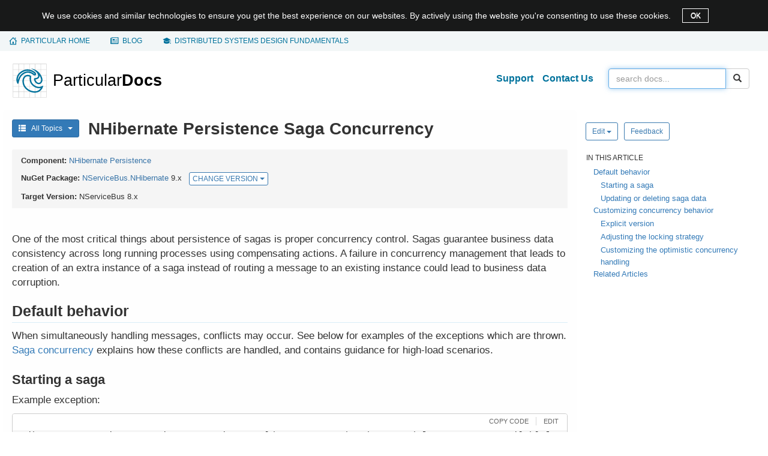

--- FILE ---
content_type: text/html; charset=UTF-8
request_url: https://docs.particular.net/persistence/nhibernate/saga-concurrency?version=nhibernate_9
body_size: 11130
content:
<!DOCTYPE html><html lang="en-US"><head><meta name="viewport" content="width=device-width, initial-scale=1"><title>NHibernate Persistence Saga Concurrency • NHibernate Persistence • Particular Docs</title><meta name="lastRefresh" content="Sat, 24 Jan 2026 03:00:25 GMT"><meta name="referrer" content="origin-when-cross-origin"><meta property="og:type" content="article"><meta property="og:site_name" content="Particular Docs"><meta property="og:title" content="NHibernate Persistence Saga Concurrency • NHibernate Persistence"><meta name="twitter:title" content="NHibernate Persistence Saga Concurrency • NHibernate Persistence"><meta name="twitter:site" content="@ParticularSW"><meta property="og:url" content="https://docs.particular.net/persistence/nhibernate/saga-concurrency"><meta name="description" content="How to control concurrency in sagas with the NHibernate persistence."><meta property="og:description" content="How to control concurrency in sagas with the NHibernate persistence."><meta name="twitter:description" content="How to control concurrency in sagas with the NHibernate persistence."><meta property="og:image" content="https://docs.particular.net/preview-image/a362be91d27742789908b5a3f3f7551f/persistence/nhibernate/saga-concurrency.png"><meta name="twitter:image" content="https://docs.particular.net/preview-image/a362be91d27742789908b5a3f3f7551f/persistence/nhibernate/saga-concurrency.png"><meta name="twitter:card" content="summary_large_image"><link rel="stylesheet" href="https://cdnjs.cloudflare.com/ajax/libs/twitter-bootstrap/3.3.7/css/bootstrap.min.css"><link rel="stylesheet" href="/content/css/style.css?v=97271db9c77bd920"><link rel="stylesheet" href="https://cdnjs.cloudflare.com/ajax/libs/highlight.js/11.6.0/styles/github.min.css"></head><body><div class="alert-dismissible hide alert-cookies" role="alertdialog" aria-describedby="cookie-notice-message" id="cookie-notice-banner"> <div class="container"> <div class="d-inline" id="cookie-notice-message">We use cookies and similar technologies to ensure you get the best experience on our websites. By actively using the website you're consenting to use these cookies. </div> <button type="button" class="close" data-dismiss="alert" aria-label="OK" id="cookie-notice-banner-accept-button"> OK </button> </div> </div> <nav class="global-nav" aria-label="important links"> <div class="container"> <ul><li><span></span> <a href="https://particular.net"><span class="hidden-xs">Particular home</span><span class="hidden-sm hidden-md hidden-lg">Home</span></a></li> <li><span></span> <a href="https://particular.net/blog">Blog</a></li> <li><span></span> <a href="https://learn.particular.net/courses/distributed-systems-design-fundamentals-online"><span class="hidden-xs">Distributed systems design fundamentals</span> <span class="hidden-sm hidden-md hidden-lg">training</span></a></li></ul> </div> </nav> <div id="wrap"> <div class="container main"> <div class="row clearfix"> <nav class="navbar navbar-default" role="navigation"> <div class="container-fluid"> <div class="navbar-header"> <button type="button" class="navbar-toggle" data-toggle="collapse" data-target="#bs-navbar-collapse"> <span class="sr-only">Toggle navigation</span> <span class="icon-bar"></span> <span class="icon-bar"></span> <span class="icon-bar"></span> </button> <a class="brand" href="/"> <img src="/content/images/logo_v1.svg" alt="Particular logo - docs home"> </a> </div> <div class="collapse navbar-collapse" id="bs-navbar-collapse"> <form class="navbar-form navbar-right" role="search" action="/search" method="GET"> <div class="input-group"> <input id="searchBox" tabindex="1" type="search" class="form-control" name="q" placeholder="Search docs..." value=""> <span class="input-group-btn"> <button class="btn btn-default search-button" type="submit"><span class="glyphicon glyphicon-search"></span></button> </span> </div> </form> <ul class="nav navbar-nav navbar-right"><li> <a class="header-link" href="https://particular.net/support">Support</a> </li> <li> <a class="header-link" href="https://particular.net/contactus">Contact Us</a> </li></ul> </div> </div> </nav> </div> <div class="row"> <div id="allTopics" class="topics-menu col-xl-3 visible-xl collapse"> <div id="accordion" class="panel-group"> <div class="panel"> <div class="panel-heading rootMenu" data-toggle="collapse" data-target="#getting-started-menu"> <img src="/content/images/menu/getting-started-icon.svg"><span>Getting Started</span> </div> <div id="getting-started-menu" class="panel-collapse collapse panel-body"> <ul class="nav"><li data-articles="getting-started/quick-start-tutorial" data-loaded="False"> <label class="nav-level-2"> Quick Start Tutorial </label> </li> <li data-articles="getting-started/nservicebus-step-by-step" data-loaded="False"> <label class="nav-level-2"> NServiceBus Step-by-step </label> </li> <li data-articles="getting-started/nservicebus-sagas" data-loaded="False"> <label class="nav-level-2"> NServiceBus Sagas </label> </li> <li data-articles="getting-started/nservicebus-monitoring-demo" data-loaded="False"> <label class="nav-level-2"> NServiceBus monitoring demo </label> </li> <li data-articles="getting-started/overview" data-loaded="False"> <label class="nav-level-2 no-articles"> <a href="/get-started/">Overview</a> </label> </li> <li data-articles="getting-started/high-level-content" data-loaded="False"> <label class="nav-level-2 no-articles"> <a href="/get-started/high-level-content">High-level content</a> </label> </li></ul> </div> </div> <div class="panel"> <div class="panel-heading rootMenu" data-toggle="collapse" data-target="#architecture-menu"> <img src="/content/images/menu/architecture-icon.svg"><span>Architecture</span> </div> <div id="architecture-menu" class="panel-collapse collapse panel-body"> <ul class="nav"><li data-articles="architecture/introduction" data-loaded="False"> <label class="nav-level-2 no-articles"> <a href="/architecture/">Introduction</a> </label> </li> <li data-articles="architecture/concepts" data-loaded="False"> <label class="nav-level-2"> Concepts </label> </li> <li data-articles="architecture/azure" data-loaded="False"> <label class="nav-level-2"> Azure </label> </li> <li data-articles="architecture/aws" data-loaded="False"> <label class="nav-level-2"> AWS </label> </li></ul> </div> </div> <div class="panel"> <div class="panel-heading rootMenu" data-toggle="collapse" data-target="#service-platform-menu"> <img src="/content/images/menu/service-platform-icon.svg"><span>Service Platform</span> </div> <div id="service-platform-menu" class="panel-collapse collapse panel-body"> <ul class="nav"><li data-articles="service-platform/introduction" data-loaded="False"> <label class="nav-level-2 no-articles"> <a href="/platform/">Introduction</a> </label> </li> <li data-articles="service-platform/installation" data-loaded="False"> <label class="nav-level-2 no-articles"> <a href="/platform/installation">Installation</a> </label> </li> <li data-articles="service-platform/platform-sample-installation" data-loaded="False"> <label class="nav-level-2 no-articles"> <a href="/platform/platform-sample-package">Platform Sample installation</a> </label> </li> <li data-articles="service-platform/masstransit-error-management" data-loaded="False"> <label class="nav-level-2 no-articles"> <a href="/platform/masstransit">MassTransit Error Management</a> </label> </li> <li data-articles="service-platform/connecting-nservicebus" data-loaded="False"> <label class="nav-level-2"> Connecting NServiceBus </label> </li> <li data-articles="service-platform/contributing" data-loaded="False"> <label class="nav-level-2 no-articles"> <a href="/platform/contributing">Contributing</a> </label> </li> <li data-articles="service-platform/release-notifications" data-loaded="False"> <label class="nav-level-2 no-articles"> <a href="/nservicebus/release-notifications">Release notifications</a> </label> </li> <li data-articles="service-platform/third-party-licenses" data-loaded="False"> <label class="nav-level-2 no-articles"> <a href="/platform/third-party-licenses">Third-party licenses</a> </label> </li> <li data-articles="service-platform/usage-report-requirements" data-loaded="False"> <label class="nav-level-2 no-articles"> <a href="/platform/throughput-report/">Usage Report Requirements</a> </label> </li></ul> </div> </div> <div class="panel"> <div class="panel-heading rootMenu" data-toggle="collapse" data-target="#nservicebus-menu"> <img src="/content/images/menu/nservicebus-icon.svg"><span>NServiceBus</span> </div> <div id="nservicebus-menu" class="panel-collapse collapse panel-body"> <ul class="nav"><li data-articles="nservicebus/general" data-loaded="False"> <label class="nav-level-2"> General </label> </li> <li data-articles="nservicebus/support-policy" data-loaded="False"> <label class="nav-level-2"> Support Policy </label> </li> <li data-articles="nservicebus/upgrade-guides" data-loaded="False"> <label class="nav-level-2"> Upgrade Guides </label> </li> <li data-articles="nservicebus/messaging" data-loaded="False"> <label class="nav-level-2"> Messaging </label> </li> <li data-articles="nservicebus/hosting" data-loaded="False"> <label class="nav-level-2"> Hosting </label> </li> <li data-articles="nservicebus/handlers-and-sagas" data-loaded="False"> <label class="nav-level-2"> Handlers and sagas </label> </li> <li data-articles="nservicebus/testing" data-loaded="False"> <label class="nav-level-2"> Testing </label> </li> <li data-articles="nservicebus/recoverability" data-loaded="False"> <label class="nav-level-2"> Recoverability </label> </li> <li data-articles="nservicebus/pipeline" data-loaded="False"> <label class="nav-level-2"> Pipeline </label> </li> <li data-articles="nservicebus/serialization" data-loaded="False"> <label class="nav-level-2"> Serialization </label> </li> <li data-articles="nservicebus/dependency-injection" data-loaded="False"> <label class="nav-level-2"> Dependency Injection </label> </li> <li data-articles="nservicebus/logging" data-loaded="False"> <label class="nav-level-2"> Logging </label> </li> <li data-articles="nservicebus/security" data-loaded="False"> <label class="nav-level-2"> Security </label> </li> <li data-articles="nservicebus/security-advisories" data-loaded="False"> <label class="nav-level-2"> Security Advisories </label> </li> <li data-articles="nservicebus/operations" data-loaded="False"> <label class="nav-level-2"> Operations </label> </li> <li data-articles="nservicebus/messaging-bridge" data-loaded="False"> <label class="nav-level-2"> Messaging Bridge </label> </li> <li data-articles="nservicebus/compliance" data-loaded="False"> <label class="nav-level-2"> Compliance </label> </li> <li data-articles="nservicebus/tools" data-loaded="False"> <label class="nav-level-2"> Tools </label> </li> <li data-articles="nservicebus/troubleshooting" data-loaded="False"> <label class="nav-level-2"> Troubleshooting </label> </li></ul> </div> </div> <div class="panel"> <div class="panel-heading rootMenu" data-toggle="collapse" data-target="#transports-menu"> <img src="/content/images/menu/transports-icon.svg"><span>Transports</span> </div> <div id="transports-menu" class="panel-collapse collapse panel-body"> <ul class="nav"><li data-articles="transports/general" data-loaded="False"> <label class="nav-level-2"> General </label> </li> <li data-articles="transports/upgrade-guides" data-loaded="False"> <label class="nav-level-2"> Upgrade Guides </label> </li> <li data-articles="transports/learning" data-loaded="False"> <label class="nav-level-2"> Learning </label> </li> <li data-articles="transports/azure-service-bus" data-loaded="False"> <label class="nav-level-2"> Azure Service Bus </label> </li> <li data-articles="transports/azure-storage-queues" data-loaded="False"> <label class="nav-level-2"> Azure Storage Queues </label> </li> <li data-articles="transports/sql-server" data-loaded="False"> <label class="nav-level-2"> SQL Server </label> </li> <li data-articles="transports/postgresql" data-loaded="False"> <label class="nav-level-2"> PostgreSQL </label> </li> <li data-articles="transports/msmq" data-loaded="False"> <label class="nav-level-2"> MSMQ </label> </li> <li data-articles="transports/rabbitmq" data-loaded="False"> <label class="nav-level-2"> RabbitMQ </label> </li> <li data-articles="transports/amazon-sqs" data-loaded="False"> <label class="nav-level-2"> Amazon SQS </label> </li></ul> </div> </div> <div class="panel"> <div class="panel-heading rootMenu" data-toggle="collapse" data-target="#persistence-menu"> <img src="/content/images/menu/persistence-icon.svg"><span>Persistence</span> </div> <div id="persistence-menu" class="panel-collapse in panel-body"> <ul class="nav"><li data-articles="persistence/general" data-loaded="False"> <label class="nav-level-2"> General </label> </li> <li data-articles="persistence/upgrade-guides" data-loaded="False"> <label class="nav-level-2"> Upgrade Guides </label> </li> <li data-articles="persistence/learning" data-loaded="False"> <label class="nav-level-2"> Learning </label> </li> <li data-articles="persistence/non-durable" data-loaded="False"> <label class="nav-level-2"> Non-Durable </label> </li> <li data-articles="persistence/sql" data-loaded="False"> <label class="nav-level-2"> SQL </label> </li> <li data-articles="persistence/cosmos-db" data-loaded="False"> <label class="nav-level-2"> Cosmos DB </label> </li> <li data-articles="persistence/azure-table" data-loaded="False"> <label class="nav-level-2"> Azure Table </label> </li> <li data-articles="persistence/ravendb" data-loaded="False"> <label class="nav-level-2"> RavenDB </label> </li> <li data-articles="persistence/service-fabric" data-loaded="False"> <label class="nav-level-2"> Service Fabric </label> </li> <li data-articles="persistence/nhibernate" data-loaded="True"> <label class="nav-level-2 expanded"> NHibernate </label> <ul class="nav in"><li> <a class="navlink" href="/persistence/nhibernate/">Overview</a> </li> <li> <a class="navlink" href="/persistence/nhibernate/accessing-data">Business data</a> </li> <li> <a class="selectednavlink" href="/persistence/nhibernate/saga-concurrency">Saga concurrency</a> </li> <li> <a class="navlink" href="/persistence/nhibernate/outbox">Outbox</a> </li> <li> <a class="navlink" href="/persistence/nhibernate/sql-azure">SQL Azure</a> </li> <li> <a class="navlink" href="/persistence/nhibernate/scripting">Scripting</a> </li></ul> </li> <li data-articles="persistence/msmq-subscription" data-loaded="False"> <label class="nav-level-2"> MSMQ Subscription </label> </li> <li data-articles="persistence/mongodb" data-loaded="False"> <label class="nav-level-2"> MongoDB </label> </li> <li data-articles="persistence/dynamodb" data-loaded="False"> <label class="nav-level-2"> DynamoDB </label> </li></ul> </div> </div> <div class="panel"> <div class="panel-heading rootMenu" data-toggle="collapse" data-target="#serviceinsight-menu"> <img src="/content/images/menu/serviceinsight-icon.svg"><span>ServiceInsight</span> </div> <div id="serviceinsight-menu" class="panel-collapse collapse panel-body"> <ul class="nav"><li data-articles="serviceinsight/introduction" data-loaded="False"> <label class="nav-level-2"> Introduction </label> </li> <li data-articles="serviceinsight/usage" data-loaded="False"> <label class="nav-level-2"> Usage </label> </li></ul> </div> </div> <div class="panel"> <div class="panel-heading rootMenu" data-toggle="collapse" data-target="#servicepulse-menu"> <img src="/content/images/menu/servicepulse-icon.svg"><span>ServicePulse</span> </div> <div id="servicepulse-menu" class="panel-collapse collapse panel-body"> <ul class="nav"><li data-articles="servicepulse/introduction" data-loaded="False"> <label class="nav-level-2"> Introduction </label> </li> <li data-articles="servicepulse/upgrade-guides" data-loaded="False"> <label class="nav-level-2"> Upgrade Guides </label> </li> <li data-articles="servicepulse/configuration" data-loaded="False"> <label class="nav-level-2"> Configuration </label> </li> <li data-articles="servicepulse/features" data-loaded="False"> <label class="nav-level-2"> Features </label> </li></ul> </div> </div> <div class="panel"> <div class="panel-heading rootMenu" data-toggle="collapse" data-target="#servicecontrol-menu"> <img src="/content/images/menu/servicecontrol-icon.svg"><span>ServiceControl</span> </div> <div id="servicecontrol-menu" class="panel-collapse collapse panel-body"> <ul class="nav"><li data-articles="servicecontrol/introduction" data-loaded="False"> <label class="nav-level-2"> Introduction </label> </li> <li data-articles="servicecontrol/upgrade-guides" data-loaded="False"> <label class="nav-level-2"> Upgrade Guides </label> </li> <li data-articles="servicecontrol/planning" data-loaded="False"> <label class="nav-level-2"> Planning </label> </li> <li data-articles="servicecontrol/error-instances" data-loaded="False"> <label class="nav-level-2"> Error instances </label> </li> <li data-articles="servicecontrol/audit-instances" data-loaded="False"> <label class="nav-level-2"> Audit instances </label> </li> <li data-articles="servicecontrol/monitoring-instances" data-loaded="False"> <label class="nav-level-2"> Monitoring instances </label> </li> <li data-articles="servicecontrol/data-management" data-loaded="False"> <label class="nav-level-2"> Data Management </label> </li> <li data-articles="servicecontrol/integration" data-loaded="False"> <label class="nav-level-2"> Integration </label> </li> <li data-articles="servicecontrol/masstransit" data-loaded="False"> <label class="nav-level-2"> MassTransit </label> </li> <li data-articles="servicecontrol/migrations" data-loaded="False"> <label class="nav-level-2"> Migrations </label> </li> <li data-articles="servicecontrol/troubleshooting" data-loaded="False"> <label class="nav-level-2"> Troubleshooting </label> </li></ul> </div> </div> <div class="panel"> <div class="panel-heading rootMenu" data-toggle="collapse" data-target="#monitoring-menu"> <img src="/content/images/menu/monitoring-icon.svg"><span>Monitoring</span> </div> <div id="monitoring-menu" class="panel-collapse collapse panel-body"> <ul class="nav"><li data-articles="monitoring/intro-to-monitoring" data-loaded="False"> <label class="nav-level-2 no-articles"> <a href="/monitoring/">Intro to Monitoring</a> </label> </li> <li data-articles="monitoring/heartbeats" data-loaded="False"> <label class="nav-level-2"> Heartbeats </label> </li> <li data-articles="monitoring/custom-checks" data-loaded="False"> <label class="nav-level-2"> Custom checks </label> </li> <li data-articles="monitoring/performance-metrics" data-loaded="False"> <label class="nav-level-2"> Performance Metrics </label> </li> <li data-articles="monitoring/upgrade-guides" data-loaded="False"> <label class="nav-level-2"> Upgrade guides </label> </li></ul> </div> </div> <div class="panel"> <div class="panel-heading rootMenu" data-toggle="collapse" data-target="#modernization-menu"> <img src="/content/images/menu/modernization-icon.svg"><span>Modernization</span> </div> <div id="modernization-menu" class="panel-collapse collapse panel-body"> <ul class="nav"><li data-articles="modernization/introduction" data-loaded="False"> <label class="nav-level-2 no-articles"> <a href="/modernization/">Introduction</a> </label> </li> <li data-articles="modernization/migrate-to-the-cloud" data-loaded="False"> <label class="nav-level-2"> Migrate to the Cloud </label> </li></ul> </div> </div> <div class="panel"> <div class="panel-heading rootMenu" data-toggle="collapse" data-target="#shape-the-future-menu"> <img src="/content/images/menu/shape-the-future-icon.svg"><span>Shape the future</span> </div> <div id="shape-the-future-menu" class="panel-collapse collapse panel-body"> <ul class="nav"><li data-articles="shape-the-future/introduction" data-loaded="False"> <label class="nav-level-2 no-articles"> <a href="/shape-the-future/">Introduction</a> </label> </li> <li data-articles="shape-the-future/nservicebus-and-cloudevents" data-loaded="False"> <label class="nav-level-2 no-articles"> <a href="/shape-the-future/cloudevents">NServiceBus and CloudEvents</a> </label> </li> <li data-articles="shape-the-future/nservicebus-and-apache-avro" data-loaded="False"> <label class="nav-level-2 no-articles"> <a href="/shape-the-future/avro">NServiceBus and Apache Avro</a> </label> </li> <li data-articles="shape-the-future/nservicebus-and-net-aspire" data-loaded="False"> <label class="nav-level-2 no-articles"> <a href="/shape-the-future/aspire">NServiceBus and .NET Aspire</a> </label> </li> <li data-articles="shape-the-future/nservicebus-and-redis" data-loaded="False"> <label class="nav-level-2 no-articles"> <a href="/shape-the-future/redis">NServiceBus and Redis</a> </label> </li> <li data-articles="shape-the-future/nservicebus-and-infrastructure-as-code-iac-" data-loaded="False"> <label class="nav-level-2 no-articles"> <a href="/shape-the-future/iac-provisioning">NServiceBus and Infrastructure as Code (IaC)</a> </label> </li> <li data-articles="shape-the-future/nservicebus-and-asyncapi" data-loaded="False"> <label class="nav-level-2 no-articles"> <a href="/shape-the-future/asyncapi">NServiceBus and AsyncAPI</a> </label> </li></ul> </div> </div> <div class="panel"> <div class="panel-heading rootMenu" data-toggle="collapse" data-target="#samples-menu"> <img src="/content/images/menu/samples-icon.svg"><span>Samples</span> </div> <div id="samples-menu" class="panel-collapse collapse panel-body"> <ul class="nav"><li data-articles="samples" data-loaded="False"> <label class="nav-level-2"> General </label> </li> <li data-articles="samples/asyncapi" data-loaded="False"> <label class="nav-level-2"> AsyncAPI </label> </li> <li data-articles="samples/aws" data-loaded="False"> <label class="nav-level-2"> AWS </label> </li> <li data-articles="samples/azure" data-loaded="False"> <label class="nav-level-2"> Azure </label> </li> <li data-articles="samples/azure-functions" data-loaded="False"> <label class="nav-level-2"> Azure Functions </label> </li> <li data-articles="samples/azure-service-bus-netstandard" data-loaded="False"> <label class="nav-level-2"> Azure Service Bus transport </label> </li> <li data-articles="samples/bridge" data-loaded="False"> <label class="nav-level-2"> Bridge samples </label> </li> <li data-articles="samples/cosmosdb" data-loaded="False"> <label class="nav-level-2"> Cosmos DB </label> </li> <li data-articles="samples/databus" data-loaded="False"> <label class="nav-level-2"> Data Bus </label> </li> <li data-articles="samples/dependency-injection" data-loaded="False"> <label class="nav-level-2"> Dependency Injection </label> </li> <li data-articles="samples/encryption" data-loaded="False"> <label class="nav-level-2"> Encryption samples </label> </li> <li data-articles="samples/hosting" data-loaded="False"> <label class="nav-level-2"> Hosting </label> </li> <li data-articles="samples/logging" data-loaded="False"> <label class="nav-level-2"> Logging and Metrics </label> </li> <li data-articles="samples/mongodb" data-loaded="False"> <label class="nav-level-2"> MongoDB </label> </li> <li data-articles="samples/msmq" data-loaded="False"> <label class="nav-level-2"> MSMQ </label> </li> <li data-articles="samples/multi-tenant" data-loaded="False"> <label class="nav-level-2"> Multi-tenant </label> </li> <li data-articles="samples/nhibernate" data-loaded="False"> <label class="nav-level-2"> NHibernate Persistence </label> </li> <li data-articles="samples/open-telemetry" data-loaded="False"> <label class="nav-level-2"> OpenTelemetry </label> </li> <li data-articles="samples/outbox" data-loaded="False"> <label class="nav-level-2"> Outbox </label> </li> <li data-articles="samples/pipeline" data-loaded="False"> <label class="nav-level-2"> Pipeline </label> </li> <li data-articles="samples/platform-connector" data-loaded="False"> <label class="nav-level-2"> ServicePlatform Connection </label> </li> <li data-articles="samples/postgresqltransport" data-loaded="False"> <label class="nav-level-2"> PostgreSQL Transport </label> </li> <li data-articles="samples/pubsub" data-loaded="False"> <label class="nav-level-2"> Publish/Subscribe </label> </li> <li data-articles="samples/rabbitmq" data-loaded="False"> <label class="nav-level-2"> RabbitMQ Transport </label> </li> <li data-articles="samples/ravendb" data-loaded="False"> <label class="nav-level-2"> RavenDB Persistence </label> </li> <li data-articles="samples/routing" data-loaded="False"> <label class="nav-level-2"> Routing </label> </li> <li data-articles="samples/saga" data-loaded="False"> <label class="nav-level-2"> Saga </label> </li> <li data-articles="samples/scaleout" data-loaded="False"> <label class="nav-level-2"> Scale-out </label> </li> <li data-articles="samples/scheduling" data-loaded="False"> <label class="nav-level-2"> Scheduling </label> </li> <li data-articles="samples/serializers" data-loaded="False"> <label class="nav-level-2"> Serializer </label> </li> <li data-articles="samples/servicecontrol" data-loaded="False"> <label class="nav-level-2"> ServiceControl </label> </li> <li data-articles="samples/serviceinsight" data-loaded="False"> <label class="nav-level-2"> ServiceInsight </label> </li> <li data-articles="samples/showcase" data-loaded="False"> <label class="nav-level-2"> Showcase </label> </li> <li data-articles="samples/sql-persistence" data-loaded="False"> <label class="nav-level-2"> SQL Persistence </label> </li> <li data-articles="samples/sqltransport" data-loaded="False"> <label class="nav-level-2"> SQL Server Transport </label> </li> <li data-articles="samples/transactional-session" data-loaded="False"> <label class="nav-level-2"> Transactional Session </label> </li> <li data-articles="samples/web" data-loaded="False"> <label class="nav-level-2"> Web </label> </li></ul> </div> </div> </div> </div> <div class="col-xs-12 col-sm-12 col-md-12 col-lg-9 col-xl-6 contentArea"> <p class="hidden-xl visible-md visible-lg menu-button"> <button type="button" class="btn btn-primary btn-sm" data-toggle="collapse" data-target="#allTopics" aria-expanded="false" aria-controls="allTopics"> <i class="glyphicon glyphicon-th-list"></i> &nbsp; All Topics &nbsp; <em class="caret"></em> </button> </p> <h1 id="main-title" class="mainTitle">NHibernate Persistence Saga Concurrency</h1> <div class="panel panel-default page-info"> <div class="panel-heading no-border"> <div><strong class="component-header-label">Component: </strong> <br class="hidden-lg"><a href="/persistence/nhibernate/">NHibernate Persistence</a></div> <div> <strong class="component-header-label">NuGet Package: </strong> <br class="hidden-lg"> <a href="https://www.nuget.org/packages/NServiceBus.NHibernate/">NServiceBus.<wbr>NHibernate</a>&nbsp;9.x <div class="btn-group btn-group-xs" role="group"> <button type="button" class="btn btn-default btn-xs dropdown-toggle btn-default-blue" data-toggle="dropdown"> <span class="visible-xs">CHANGE <span class="caret"></span></span> <span class="hidden-xs">CHANGE VERSION <span class="caret"></span></span> </button> <ul class="dropdown-menu pull-right"><li> <a href="?version=nhibernate_11" class="btn-sm">NServiceBus.NHibernate 11-pre</a> </li> <li> <a href="?" class="btn-sm">NServiceBus.NHibernate 10.x</a> </li> <li class="dropdown-header selected-version" autofocus="autofocus"> NServiceBus.NHibernate 9.x </li> <li> <a href="?version=nhibernate_8" class="btn-sm">NServiceBus.NHibernate 8.x</a> </li></ul> </div> </div> <div> <strong class="component-header-label">Target Version: </strong><br class="hidden-lg"> NServiceBus 8.x </div> </div> </div> <div class='hidden-lg'> <div class="article-actions justify-left"> <div class='btn-group'> <button type-="button" class='btn btn-default btn-sm btn-default-blue dropdown-toggle' data-toggle="dropdown" aria-haspopup="true" aria-expanded="false"> Edit <span class="caret"></span> </button> <ul class='dropdown-menu'><li> <a href='https://github.com/Particular/docs.particular.net/edit/master/persistence/nhibernate/saga-concurrency.md' title='Edit online using the GitHub web UI'>Edit article</a> </li> <li> <a class="vscode-edit" href="https://github.dev/Particular/docs.particular.net/blob/master/persistence/nhibernate/saga-concurrency.md" title="Edit online using Visual Studio Code on github.dev">Edit online with VSCode</a> </li> <li> <a href='github-windows://openRepo/https://github.com/Particular/docs.particular.net?branch=master&amp;filepath=persistence%2Fnhibernate%2Fsaga-concurrency.md' title='Edit locally by opening via GitHub Desktop'>Edit article locally</a> </li></ul> </div> <a class='btn btn-default btn-sm btn-default-blue' target='_blank' href="https://github.com/Particular/docs.particular.net/issues/new?title=Feedback%3A+%27NHibernate+Persistence+Saga+Concurrency%27&amp;body=Feedback+for+%27NHibernate+Persistence+Saga+Concurrency%27+https%3A%2F%2Fdocs.particular.net%2Fpersistence%2Fnhibernate%2Fsaga-concurrency%0D%0A%0D%0ALocation+in+GitHub%3A+https%3A%2F%2Fgithub.com%2FParticular%2Fdocs.particular.net%2Fblob%2Fmaster%2Fpersistence%2Fnhibernate%2Fsaga-concurrency.md%0D%0A%0D%0A"> Feedback </a> </div> </div> <div id="contentHeadersBanner" class="hidden-lg sticky invisible"> <div class="bannerContainer"> <a id="bannerDisplay" class="btn collapsed" href="#bannerHeaders-list" role="button" data-toggle="collapse" aria-expanded="false" aria-controls="bannerHeaders-list"> <div class="flex-parent"> <div class="flex-child"> <span id="contentHeader-text">Article navigation</span> </div> <span class="caret"></span> </div> </a> <div id="bannerHeaders-list" class="headers-container collapse"> <div class="card card-body"> <ul id="dropdownHeaders" class="nav"> </ul> </div> </div> </div> </div> <div class="article-content"> <p>One of the most critical things about persistence of sagas is proper concurrency control. Sagas guarantee business data consistency across long running processes using compensating actions. A failure in concurrency management that leads to creation of an extra instance of a saga instead of routing a message to an existing instance could lead to business data corruption.</p> <h2><a id='default-behavior' name='default-behavior' class='anchor' href='#default-behavior'><span class='glyphicon glyphicon-link'></span></a>Default behavior</h2> <p>When simultaneously handling messages, conflicts may occur. See below for examples of the exceptions which are thrown. <a href="/nservicebus/sagas/concurrency">Saga concurrency</a> explains how these conflicts are handled, and contains guidance for high-load scenarios.</p> <h3><a id='default-behavior-starting-a-saga' name='default-behavior-starting-a-saga' class='anchor' href='#default-behavior-starting-a-saga'><span class='glyphicon glyphicon-link'></span></a>Starting a saga</h3> <p>Example exception:</p> <pre><code>NHibernate.Exceptions.GenericADOException: could not execute batch command.[SQL: SQL not available] ---&gt; System.Data.SqlClient.SqlException: Violation of UNIQUE KEY constraint 'UQ__OrderSag__C3905BCE71EF212B'. Cannot insert duplicate key in object 'dbo.OrderSagaData'. The duplicate key value is (e87490ba-bb56-4693-9c0a-cf4f95736e06).
</code></pre> <h3><a id='default-behavior-updating-or-deleting-saga-data' name='default-behavior-updating-or-deleting-saga-data' class='anchor' href='#default-behavior-updating-or-deleting-saga-data'><span class='glyphicon glyphicon-link'></span></a>Updating or deleting saga data</h3> <p>No exceptions will be thrown. Conflicts cannot occur because the persistence uses pessimistic locking. Pessimistic locking is achieved by performing a <strong>SELECT ... FOR UPDATE</strong>, see <a href="https://nhibernate.info/doc/nhibernate-reference/transactions.html">NHibernate Chapter 12. Transactions And Concurrency</a>.</p> <h2><a id='customizing-concurrency-behavior' name='customizing-concurrency-behavior' class='anchor' href='#customizing-concurrency-behavior'><span class='glyphicon glyphicon-link'></span></a>Customizing concurrency behavior</h2> <h3><a id='customizing-concurrency-behavior-explicit-version' name='customizing-concurrency-behavior-explicit-version' class='anchor' href='#customizing-concurrency-behavior-explicit-version'><span class='glyphicon glyphicon-link'></span></a>Explicit version</h3> <p>The <code>RowVersion</code> attribute can be used to explicitly denote a property that should be used for optimistic concurrency control. An update will then compare against this single property instead of comparing it against the previous state of all properties which results in a more efficient comparison.</p> <div class='snippet panel-group'> <div class='panel panel-default'> <div class='panel-heading'> <div class='buttons'> <a role='button' class='clipboard' tabindex='-1' href='#' data-clipboard-target='#nhibernateconcurrencyrowversion-nservicebusnhibernate-v9_xId pre code' title='Copy snippet to the clipboard'><span>Copy code</span></a><span>|</span><a role='button' class='clipboard' tabindex='-1' href='#' data-clipboard-text='using NServiceBus;
using NServiceBus.SagaPersisters.NHibernate;
using System;' title='Copies using statements to the clipboard'><span>Copy usings</span></a><span>|</span><a role='button' class='no-glyphicon' tabindex='-1' href='https://github.com/Particular/docs.particular.net/edit/master/Snippets/NHibernate/NHibernate_9/Concurrency/SagaDataWithRowVersion.cs#L6' title='Edit online via the GitHub web UI'><span>Edit</span></a></div> </div> <div id='nhibernateconcurrencyrowversion-nservicebusnhibernate-v9_xId' class='panel code-panel-body'> <pre><code class="language-cs">#pragma warning disable NSB0012 // Saga data classes should inherit ContainSagaData - [RowVersion] requires non-derived class
public class SagaDataWithRowVersion :
    IContainSagaData
{
    [RowVersion]
    public virtual int MyVersion { get; set; }

    public virtual string OriginalMessageId { get; set; }
    public virtual string Originator { get; set; }
    public virtual Guid Id { get; set; }
}
#pragma warning restore NSB0012 // Saga data classes should inherit ContainSagaData
</code></pre> </div> </div> </div> <p>That property will be included by NHibernate in the <code>SELECT</code> and <code>UPDATE</code> SQL statements causing a concurrency violation error to be raised in case of concurrent updates.</p> <div class="markdown-alert markdown-alert-note alert alert-primary" role="alert"> <p>Marking a property with <code>RowVersion</code> <strong>does not</strong> disable the pessimistic locking optimization. All it does is replace the default optimistic concurrency validation that depends on values of all columns with one that is based on that single explicit version column. To switch to pure optimistic concurrency adjust the locking strategy to <code>Read</code>.</p> <p>The <code>RowVersion</code> attribute is not supported when used on derived classes. To specify a custom row version property, don't inherit saga data from the <code>ContainSagaData</code> class; instead directly implement the <code>IContainSagaData</code> interface.</p> <p class="mb-0">In NServiceBus 7.7 and above, implementing <code>IContainSagaData</code> directly will cause an analyzer warning, but since this is required to use <code>[RowVersion]</code>, suppress the analyzer warning using <code>#pragma warning disable NSB0012</code>.</p> </div> <p>In most cases where the saga data table is only ever accessed by the saga persister, it is advisable to use an explicit version because the <code>UPDATE</code> SQL statement is much simpler and faster. The downside is that it does not detect concurrency violations if the data is updated by some external party that does not conform to the protocol i.e. does not bump the version field when doing updates. If such an external modification is possible, e.g. when different business process touches the same set of data, it is better to use the default optimistic concurrency validation strategy.</p> <h3><a id='customizing-concurrency-behavior-adjusting-the-locking-strategy' name='customizing-concurrency-behavior-adjusting-the-locking-strategy' class='anchor' href='#customizing-concurrency-behavior-adjusting-the-locking-strategy'><span class='glyphicon glyphicon-link'></span></a>Adjusting the locking strategy</h3> <p>The <code>LockMode</code> attribute can be used to override the default locking strategy.</p> <div class='snippet panel-group'> <div class='panel panel-default'> <div class='panel-heading'> <div class='buttons'> <a role='button' class='clipboard' tabindex='-1' href='#' data-clipboard-target='#nhibernateconcurrencylockmode-nservicebusnhibernate-v9_xId pre code' title='Copy snippet to the clipboard'><span>Copy code</span></a><span>|</span><a role='button' class='clipboard' tabindex='-1' href='#' data-clipboard-text='using NServiceBus;
using NServiceBus.SagaPersisters.NHibernate;' title='Copies using statements to the clipboard'><span>Copy usings</span></a><span>|</span><a role='button' class='no-glyphicon' tabindex='-1' href='https://github.com/Particular/docs.particular.net/edit/master/Snippets/NHibernate/NHibernate_9/Concurrency/SagaDataWithLockMode.cs#L5' title='Edit online via the GitHub web UI'><span>Edit</span></a></div> </div> <div id='nhibernateconcurrencylockmode-nservicebusnhibernate-v9_xId' class='panel code-panel-body'> <pre><code class="language-cs">[LockMode(LockModes.Read)]
public class SagaDataWithLockMode :
    ContainSagaData
</code></pre> </div> </div> </div> <h3><a id='customizing-concurrency-behavior-customizing-the-optimistic-concurrency-handling' name='customizing-concurrency-behavior-customizing-the-optimistic-concurrency-handling' class='anchor' href='#customizing-concurrency-behavior-customizing-the-optimistic-concurrency-handling'><span class='glyphicon glyphicon-link'></span></a>Customizing the optimistic concurrency handling</h3> <p>In order to customize or switch off optimistic concurrency handling, the <code>optimistic-lock</code> NHibernate attribute has to be specified in a custom mapping. The <a href="/samples/nhibernate/custom-mappings/">custom mapping sample</a> explains how to override the default mapping with a custom one.</p> </div> <h2><a id="related-articles" name="related-articles" class="anchor" href="#related-articles"><span class="glyphicon glyphicon-link"></span></a>Related Articles</h2> <ul><li><a href="/nservicebus/sagas/concurrency">Saga concurrency</a><br>NServiceBus ensures consistency between saga state and messaging.</li></ul> </div> <div class="col-xl-3 col-lg-3 visible-lg sticky"> <div class='column'> <div class="article-actions justify-left"> <div class='btn-group'> <button type-="button" class='btn btn-default btn-sm btn-default-blue dropdown-toggle' data-toggle="dropdown" aria-haspopup="true" aria-expanded="false"> Edit <span class="caret"></span> </button> <ul class='dropdown-menu'><li> <a href='https://github.com/Particular/docs.particular.net/edit/master/persistence/nhibernate/saga-concurrency.md' title='Edit online using the GitHub web UI'>Edit article</a> </li> <li> <a class="vscode-edit" href="https://github.dev/Particular/docs.particular.net/blob/master/persistence/nhibernate/saga-concurrency.md" title="Edit online using Visual Studio Code on github.dev">Edit online with VSCode</a> </li> <li> <a href='github-windows://openRepo/https://github.com/Particular/docs.particular.net?branch=master&amp;filepath=persistence%2Fnhibernate%2Fsaga-concurrency.md' title='Edit locally by opening via GitHub Desktop'>Edit article locally</a> </li></ul> </div> <a class='btn btn-default btn-sm btn-default-blue' target='_blank' href="https://github.com/Particular/docs.particular.net/issues/new?title=Feedback%3A+%27NHibernate+Persistence+Saga+Concurrency%27&amp;body=Feedback+for+%27NHibernate+Persistence+Saga+Concurrency%27+https%3A%2F%2Fdocs.particular.net%2Fpersistence%2Fnhibernate%2Fsaga-concurrency%0D%0A%0D%0ALocation+in+GitHub%3A+https%3A%2F%2Fgithub.com%2FParticular%2Fdocs.particular.net%2Fblob%2Fmaster%2Fpersistence%2Fnhibernate%2Fsaga-concurrency.md%0D%0A%0D%0A"> Feedback </a> </div> </div> <div id="contentHeaders" class="headers-container full-viewport-height invisible"> <h2 class="article-navigation">In this article</h2> <ul id="contentHeaders-list" class="nav"> </ul> </div> </div> </div> </div> </div> <footer class="footer"> <div class="container footer-container"> <div class="row hidden-xs footer-links"> <div class="col-sm-2 col-sm-offset-1 text-center"> <a href="https://particular.net/service-platform">Products</a> </div> <div class="col-sm-2 column text-center"> <a href="https://particular.net/support">Support</a> </div> <div class="col-sm-2 column text-center"> <a href="https://particular.net/contactus">Contact Us</a> </div> <div class="col-sm-2 column text-center"> <a href="https://particular.net/blog">Blog</a> </div> <div class="col-sm-2 column text-center"> <a href="https://particular.net/about">About Us</a> </div> </div> <div class="row copyright text-center"> <div class="col-md-12"> © 2010-2026 NServiceBus Ltd. doing business as <a href="https://particular.net/">Particular Software</a>. All rights reserved | <a href="https://particular.net/privacy">Privacy Policy</a><br> Sample and snippet code under <a href="https://opensource.org/licenses/MIT">MIT License</a><span class="hidden-xs"> | Built: <time class="timeago" datetime="2026-01-02T01:52:34Z">2026 Jan 02 01:52</time> 81383d9</span> </div> </div> </div> </footer> <div class="scroll-to-top" title="Scroll to top"> <span class="glyphicon glyphicon-circle-arrow-up"></span> </div><link rel="stylesheet" href="https://cdnjs.cloudflare.com/ajax/libs/featherlight/1.7.8/featherlight.min.css"><script defer="defer" src="https://cdnjs.cloudflare.com/ajax/libs/jquery/3.2.1/jquery.min.js"></script><script defer="defer" src="https://cdnjs.cloudflare.com/ajax/libs/twitter-bootstrap/3.3.7/js/bootstrap.min.js"></script><script defer="defer" src="https://cdnjs.cloudflare.com/ajax/libs/clipboard.js/1.7.1/clipboard.min.js"></script><script defer="defer" src="/content/js/documentation.js?v=fcac167f189adda5"></script><script defer="defer" src="https://cdnjs.cloudflare.com/ajax/libs/timeago.js/3.0.2/timeago.min.js" onload="timeagoInitialize()"></script><script defer="defer" src="https://cdnjs.cloudflare.com/ajax/libs/featherlight/1.7.8/featherlight.min.js"></script><script defer="defer" src="https://cdnjs.cloudflare.com/ajax/libs/highlight.js/11.6.0/highlight.min.js"></script><script defer="defer" src="https://cdnjs.cloudflare.com/ajax/libs/highlight.js/11.6.0/languages/powershell.min.js" onload="hljs.configure({languages: []});hljs.highlightAll()"></script></body></html>

--- FILE ---
content_type: image/svg+xml
request_url: https://docs.particular.net/content/images/menu/monitoring-icon.svg
body_size: 1350
content:
<?xml version="1.0" encoding="UTF-8" standalone="no"?><!DOCTYPE svg PUBLIC "-//W3C//DTD SVG 1.1//EN" "http://www.w3.org/Graphics/SVG/1.1/DTD/svg11.dtd"><svg width="100%" height="100%" viewBox="0 0 26 26" version="1.1" xmlns="http://www.w3.org/2000/svg" xmlns:xlink="http://www.w3.org/1999/xlink" xml:space="preserve" xmlns:serif="http://www.serif.com/" style="fill-rule:evenodd;clip-rule:evenodd;stroke-linejoin:round;stroke-miterlimit:1.41421;"><rect id="Artboard1" x="0" y="0" width="26" height="26" style="fill:none;"/><clipPath id="_clip1"><rect id="Artboard11" serif:id="Artboard1" x="0" y="0" width="26" height="26"/></clipPath><g clip-path="url(#_clip1)"><path d="M20.973,9.444c0.489,0.128 0.51,0.152 0.786,0.548l1.892,2.996l2.349,0l0,2.471l-3.143,-0.005c-0.381,-0.053 -0.619,-0.123 -0.932,-0.571l-0.778,-1.232l-2.702,9.489c-0.92,2.118 -2.154,0.648 -2.365,-0.196l-2.637,-13.014l-0.879,5.556c-0.426,1.433 -2.501,0.936 -2.501,0.936l-1.262,4.099c-0.885,1.913 -2.064,0.597 -2.32,-0.086l-1.902,-5.625c-0.228,0.423 -0.633,0.677 -1.112,0.697l-3.467,0l0,-2.471l2.617,0l0.993,-2.584c0.998,-1.817 2.036,-0.5 2.285,0.164l1.729,5.331l0.382,-1.229c0.575,-1.241 2.302,-0.767 2.302,-0.767l1.784,-11.297c0.332,-1.107 2.078,-1.272 2.41,0.056l2.991,14.759l2.067,-7.258c0.244,-0.562 0.782,-0.873 1.413,-0.767Z" style="fill:#00729c;fill-rule:nonzero;"/></g></svg>

--- FILE ---
content_type: image/svg+xml
request_url: https://docs.particular.net/content/images/menu/serviceinsight-icon.svg
body_size: 2091
content:
<svg width="100%" height="100%" viewBox="0 0 256 256" version="1.1" xmlns="http://www.w3.org/2000/svg" xmlns:xlink="http://www.w3.org/1999/xlink" xml:space="preserve" style="fill-rule:evenodd;clip-rule:evenodd;stroke-linecap:round;stroke-linejoin:round;stroke-miterlimit:1.41421;">
<g id="SI" transform="matrix(4.01254,-4.28327e-30,-4.28173e-30,4.01254,-550.119,-417.705)">
<rect x="137.1" y="104.1" width="63.8" height="63.8" style="fill:rgb(88,93,128);"/>
<g>
<rect x="144.2" y="111.2" width="7.1" height="7.1" style="fill:rgb(135,140,170);"/>
<rect x="158.4" y="111.2" width="7.1" height="7.1" style="fill:rgb(135,140,170);"/>
<rect x="172.6" y="111.2" width="7.1" height="7.1" style="fill:rgb(135,140,170);"/>
<rect x="186.7" y="111.2" width="7.1" height="7.1" style="fill:rgb(135,140,170);"/>
<rect x="144.2" y="125.3" width="7.1" height="7.1" style="fill:rgb(135,140,170);"/>
<rect x="158.4" y="125.3" width="5.5" height="7.1" style="fill:rgb(135,140,170);"/>
<rect x="188" y="125.3" width="5.8" height="7.1" style="fill:rgb(135,140,170);"/>
<rect x="144.2" y="139.5" width="7.1" height="7.1" style="fill:rgb(135,140,170);"/>
<rect x="158.4" y="139.5" width="7.1" height="7.1" style="fill:rgb(135,140,170);"/>
<rect x="172.6" y="142" width="7.1" height="4.6" style="fill:rgb(135,140,170);"/>
<rect x="186.7" y="139.5" width="7.1" height="7.1" style="fill:rgb(135,140,170);"/>
<rect x="144.2" y="153.6" width="7.1" height="7.1" style="fill:rgb(135,140,170);"/>
<rect x="158.4" y="153.6" width="7.1" height="7.1" style="fill:rgb(135,140,170);"/>
<rect x="172.6" y="153.6" width="7.1" height="7.1" style="fill:rgb(135,140,170);"/>
<rect x="186.7" y="153.6" width="7.1" height="7.1" style="fill:rgb(135,140,170);"/>
</g>
<g>
<path d="M176.1,128.8L149.7,155.2" style="fill:rgb(156,51,93);fill-rule:nonzero;stroke-width:4.98px;stroke:white;"/>
<circle cx="176.1" cy="128.9" r="12" style="fill:rgb(135,140,170);stroke-width:3.48px;stroke-linecap:butt;stroke:white;"/>
</g>
<rect x="172.6" y="125.3" width="7.1" height="7.1" style="fill:rgb(88,93,128);"/>
</g>
</svg>